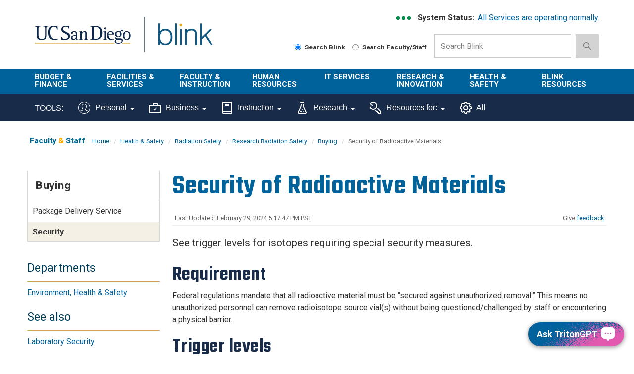

--- FILE ---
content_type: text/html; charset=UTF-8
request_url: https://blink.ucsd.edu/safety/radiation/research/buying/security.html
body_size: 45335
content:
<!DOCTYPE html>
<html xmlns="http://www.w3.org/1999/xhtml" lang="en-US">
    <head>
        <link href="https://cdn.ucsd.edu/tritongpt/widget/css/tgpt.css" rel="stylesheet"/>
        <script src="https://cdn.ucsd.edu/tritongpt/widget/libraries/vue.global.prod.js" type="text/javascript"></script>
        <script src="https://cdn.ucsd.edu/tritongpt/widget/libraries/markdown-it.min.js" type="text/javascript"></script>
        <!-- Google Tag Manager -->
        
		<script>
		(function(w,d,s,l,i){w[l]=w[l]||[];w[l].push({'gtm.start':
        new Date().getTime(),event:'gtm.js'});var f=d.getElementsByTagName(s)[0],
        j=d.createElement(s),dl=l!='dataLayer'?'&l='+l:'';j.async=true;j.src=
        'https://www.googletagmanager.com/gtm.js?id='+i+dl;f.parentNode.insertBefore(j,f);
        })(window,document,'script','dataLayer','GTM-T2BRWXJ');
        </script>
        
        <!-- End Google Tag Manager -->
        



 



    <meta charset="utf-8"/>
    <meta content="IE=edge" http-equiv="X-UA-Compatible"/>
    <meta content="initial-scale=1.0" name="viewport"/>
    <meta content="7MiYjX2ZghMOWvtKRWlar--c6mD2ose5EcbQFQ6szFA" name="google-site-verification"/>
    
    <title>Security of Radioactive Materials</title>
    <meta content="University of California, San Diego" name="ORGANIZATION"/>
    <meta content="index,follow,noarchive" name="robots"/>
    <meta content="Blink" name="SITE"/>
    <meta content="Security of Radioactive Materials" name="PAGETITLE"/>
    <meta content="Find out the security requirements and trigger levels for radioactive materials." name="DESCRIPTION"/>
    <meta content="65e8014cac10b4e64bcc20514c6015f5" name="id"/>

   
    


    

        








 




<link href="//cdn.ucsd.edu/cms/decorator-5/styles/bootstrap.min.css" rel="stylesheet"/>
<link href="//cdn.ucsd.edu/cms/decorator-5/styles/base.min.css" rel="stylesheet"/>


        
    




<!-- Site-specific CSS files -->
            <link href="../../../../_resources/css/blink.css" media="all" rel="stylesheet" type="text/css"/>
    
    
    
<!-- Other CSS files -->
<!--[if lt IE 9]>
<link rel="stylesheet" href="https://cdn.ucsd.edu/cms/decorator-5/styles/ie-support.css" />
<![endif]-->

<!-- Other JS files -->


<script src="https://cdn.ucsd.edu/cms/decorator-5/scripts/modernizr.min.js"></script>


        
    
    


<!-- Site-specific javascript files -->


    

<!--[if lt IE 9]>
<script src="https://cdn.ucsd.edu/cms/decorator-5/scripts/respond.min.js"></script>
<link href="https://cdn.ucsd.edu/cms/decorator-5/scripts/cross-domain/respond-proxy.html" id="respond-proxy" rel="respond-proxy" />
<link href="/_resources/cross-domain/respond.proxy.gif" id="respond-redirect" rel="respond-redirect" />
<script src="/_resources/cross-domain/respond.proxy.js"></script>
<![endif]-->


    </head>
    <body>
        <!-- Google Tag Manager (noscript) -->
        <noscript>
            <iframe height="0" src="https://www.googletagmanager.com/ns.html?id=GTM-T2BRWXJ" style="display:none;visibility:hidden" width="0"></iframe>
        </noscript>
        <!-- End Google Tag Manager (noscript) -->
        <header class="layout-header">
            <a class="screen-reader screen-reader-focusable" href="#main-content">Skip to main content</a>
<div id="uc-emergency"></div>
<div id="tdr_login"></div>
<section class="layout-login">
<div class="layout-container"></div>
</section>
<section class="layout-title">
<div class="container">
<div id="logo-container">
<div class="col-sm-3 pull-left top-logo"><a class="title-header title-header-large sr-only" href="https://ucsd.edu">UC San Diego</a> <a class="title-logo ucsd-logo" href="https://ucsd.ucsd.edu">UC San Diego</a></div>
<div class="col-sm-2 pull-left top-logo"><a class="title-header title-header-large sr-only" href="https://blink.ucsd.edu">Blink</a> <a class="title-logo blink-logo" href="https://blink.ucsd.edu">Blink</a></div>
</div>
<div class="sb-container">
<div class="ds-container">
<div class="system-status">
<p><strong>System Status:&#160;</strong> <span class="system-status-message"></span></p>
</div>
<div class="si-container"><a aria-label="link to full system status information" href="https://status.ucsd.edu/" id="status-link"> <span aria-hidden="true" class="status-indicator"></span> <span aria-hidden="true" class="status-indicator"></span> <span aria-hidden="true" class="status-indicator"></span> </a></div>
</div>
<form action="/search/index.html" aria-label="Search Box" class="navbar-form navbar-right navbar-search no-gutter search-form" id="cse-search-box" method="get" role="search"><label class="radio-inline" for="searchUCSD"> <input aria-label="Search Blink" checked="checked" id="searchUCSD" name="search-scope" type="radio" value="blink"/> Search Blink </label> <label class="radio-inline" for="searchFaculty"> <input aria-label="Search Faculty and Staff" id="searchFaculty" name="search-scope" type="radio" value="faculty-staff"/> Search Faculty/Staff </label>
<div class="input-group"><input aria-label="Search Box" class="form-control input-search directorySearch facultySearch" data-id="inputSearch" id="q" name="q" placeholder="Search Blink" type="search" value=""/> <span class="input-group-btn"> <button class="btn btn-primary search-icon search-expand" id="search-icon-button" onclick="submitForm()" type="button"> <img alt="search-icon" class="img-responsive" src="https://www.ucsd.edu/_resources/img/icon_search.png"/> </button> </span></div>
<input class="sr-only" type="submit" value="Submit"/></form></div>
</div>
</section>
        </header>
        <div class="navbar-container">
            <!-- navbar --><nav aria-label="primary" class="navbar navbar-default" data-module="nav">
<div class="container-fluid header-wrap">
<div class="container">
<div class="navbar-header"><a aria-expanded="false" class="navbar-toggle collapsed" data-target="#navbar-collapse-grid" data-toggle="collapse" href="#"> <span class="sr-only">Toggle navigation</span> <span class="icon-bar"></span> <span class="icon-bar"></span> <span class="icon-bar"></span> </a> <!-- mobile search dropdown --> <a class="search-icon search-expand dropdown-toggle visible-xs visible-sm" data-toggle="dropdown" href="#"> <span class="search-icon"></span> </a>
<div class="dropdown-menu dropdown-search"><form action="/search/index.html" aria-label="Mobile Search Box" class="navbar-search form-inline mobile-search-form" role="search">
<div class="input-group nav-search-mobile"><input aria-label="Mobile Search Box" class="form-control input-search is-mobile" data-id="inputSearchMobile" name="q" placeholder="Search Blink" type="search"/> <span class="input-group-btn"> <button class="btn btn-primary search-icon search-expand mobile-search-icon" type="button"> <img alt="search-icon" src="https://www.ucsd.edu/_resources/img/icon_search.png"/> </button> </span></div>
<label class="radio-inline" for="searchFacultyMobile"> <input aria-label="Search Faculty and Staff on Mobile Device" id="searchFacultyMobile" name="t" onclick="setSearch('directory')" type="radio" value="directory"/> Search Faculty/Staff </label> <label class="radio-inline" for="searchUCSDMobile"> <input aria-label="Search UC San Diego on Mobile Device" checked="checked" id="searchUCSDMobile" name="t" onclick="setSearch('blink')" type="radio"/> Search Blink </label> <input class="sr-only" type="submit" value="Submit"/></form></div>
</div>
</div>
</div>
<div class="container-fluid nav-wrap">
<div class="container">
<div class="navbar-collapse collapse" id="navbar-collapse-grid"><!-- standard nav small -->
<ul class="nav navbar-nav small-nav visible-xs visible-sm">
<li class="dropdown">
<div class="btn-group navbar-btn"><a href="../../../../finance/budget-finance/index.html">Budget &amp; Finance</a> <a class="dropdown-toggle" data-toggle="dropdown" href="#"> <img alt="arrow" src="https://www.ucsd.edu/_resources/img/icon_arrow.png"/> </a>
<ul class="dropdown-menu">
<li><a href="../../../../finance/bi-financial-reporting/index.html">BI &amp; Financial Reporting</a></li>
<li><a href="../../../../buy-pay/index.html">Buy &amp; Pay</a></li>
<li><a href="../../../../finance/index.html">Finance</a></li>
<li><a href="../../../../facilities/logistics/index.html">Logistics</a></li>
<li><a href="../../../../finance/resources-training/index.html">Finance Administration Resources</a></li>
<li><a href="../../../../travel/index.html">Travel &amp; Entertainment</a></li>
</ul>
</div>
</li>
<li>
<div class="btn-group navbar-btn"><a href="../../../../facilities/index.html">Facilities &amp; Services</a>&#160; <a class="dropdown-toggle" data-toggle="dropdown" href="#"> <img alt="arrow" src="https://www.ucsd.edu/_resources/img/icon_arrow.png"/> </a>
<ul class="dropdown-menu">
<li><a href="https://plandesignbuild.ucsd.edu/planning/">Campus Planning Site</a></li>
<li><a href="../../../../facilities/management/index.html">Facilities Management</a></li>
<li><a href="../../../../facilities/real-estate/index.html">Real Estate</a></li>
<li><a href="../../../../facilities/tritonprint/index.html">Triton Print &amp; Digital Media</a></li>
<li><a href="https://transportation.ucsd.edu/">Transportation Services Site</a></li>
</ul>
</div>
</li>
<li>
<div class="btn-group navbar-btn"><a href="../../../../faculty-instruction/index.html">Faculty &amp; Instruction</a>&#160; <a class="dropdown-toggle" data-toggle="dropdown" href="#"> <img alt="arrow" src="https://www.ucsd.edu/_resources/img/icon_arrow.png"/> </a>
<ul class="dropdown-menu">
<li><a href="../../../../faculty/index.html">Faculty</a></li>
<li><a href="../../../../instructors/index.html">Student/ Class Info</a></li>
<li><a href="../../../../faculty-instruction/student-reporting/index.html">Student Operational Reporting</a></li>
<li><a href="https://blink.ucsd.edu/_tool-page/index.html#Instruction-Tools">Instruction Tools</a></li>
</ul>
</div>
</li>
<li>
<div class="btn-group navbar-btn"><a href="../../../../HR/index.html">Human Resources</a>&#160; <a class="dropdown-toggle" data-toggle="dropdown" href="#"> <img alt="arrow" src="https://www.ucsd.edu/_resources/img/icon_arrow.png"/> </a>
<ul class="dropdown-menu">
<li><a aria-label="About us HR" href="../../../../sponsor/hr/index.html">About Us</a></li>
<li><a href="../../../../HR/benefits/index.html">Benefits</a></li>
<li><a href="../../../../sponsor/hr/divisions-units/data/hr-payroll/timekeeping/ecotime/index.html">Ecotime</a></li>
<li><a href="../../../../HR/services/employee-center.html">Employee Center</a></li>
<li><a href="../../../../sponsor/hr/divisions-units/data/ucpath.html">UCPath</a></li>
<li><a href="../../../../HR/training/resources/uclc/index.html">UC Learning Center</a></li>
</ul>
</div>
</li>
<li>
<div class="btn-group navbar-btn"><a href="../../../../technology/index.html">IT Services</a>&#160; <a class="dropdown-toggle" data-toggle="dropdown" href="#"> <img alt="arrow" src="https://www.ucsd.edu/_resources/img/icon_arrow.png"/> </a>
<ul class="dropdown-menu">
<li><a href="../../../../technology/help-desk/index.html">Get Help</a></li>
<li><a href="../../../../technology/index.html#topics">Technology Topics</a></li>
<li><a href="https://support.ucsd.edu/its">Browse Service Portal</a></li>
<li><a href="../../../../technology/file-sharing/remote-work/index.html">Connect from Home</a></li>
<li><a href="../../../../technology/about/culture-careers/index.html">Careers</a></li>
<li><a aria-label="About us Technology" href="../../../../technology/about/index.html">About Us</a></li>
</ul>
</div>
</li>
<li>
<div class="btn-group navbar-btn"><a href="../../../../research/index.html">Research &amp; Innovation</a>&#160; <a class="dropdown-toggle" data-toggle="dropdown" href="#"> <img alt="arrow" src="https://www.ucsd.edu/_resources/img/icon_arrow.png"/> </a>
<ul class="dropdown-menu">
<li><a aria-label="About us Research" href="https://research.ucsd.edu/about/index.html">About Us</a></li>
<li><a href="../../../../research/oru/index.html">Organized Research Units (ORUs)</a></li>
<li><a href="https://research.ucsd.edu/">Research Affairs</a></li>
<li><a href="https://spo.ucsd.edu">Sponsored Research Administration</a></li>
</ul>
</div>
</li>
<li>
<div class="btn-group navbar-btn"><a href="../../../index.html">Health &amp; Safety</a>&#160; <a class="dropdown-toggle" data-toggle="dropdown" href="#"> <img alt="arrow" src="https://www.ucsd.edu/_resources/img/icon_arrow.png"/> </a>
<ul class="dropdown-menu">
<li><a href="../../../ehs/index.html">Environment, Health &amp; Safety</a></li>
<li><a href="https://police.ucsd.edu/">Police Department</a></li>
<li><a href="https://safecampus.ucsd.edu">Safe Campus</a></li>
</ul>
</div>
</li>
<li>
<div class="btn-group navbar-btn"><a href="../../../../sponsor/blink/index.html">Blink Resources</a>&#160;&#160; <a class="dropdown-toggle" data-toggle="dropdown" href="#"> <img alt="arrow" src="https://www.ucsd.edu/_resources/img/icon_arrow.png"/> </a>
<ul class="dropdown-menu">
<li><a href="../../../../sponsor/blink/about.html">About Blink</a></li>
<li><a href="../../../../technology/help-desk/directory/index.html">Campus Directory</a></li>
<li><a href="../../../../sponsor/index.html">Departments in Blink</a></li>
<li><a href="https://blink.ucsd.edu/_tool-page/index.html">List of Tools</a></li>
</ul>
</div>
</li>
</ul>
<!-- large nav -->
<div class="main-nav">
<ul class="nav navbar-nav menu large-nav hidden-xs hidden-sm">
<li class="nav-group nav-group-sm"><a href="../../../../finance/budget-finance/index.html">Budget &amp; Finance</a>
<ul class="list-unstyled">
<li><a href="../../../../finance/bi-financial-reporting/index.html">BI &amp; Financial Reporting</a></li>
<li><a href="../../../../buy-pay/index.html">Buy &amp; Pay</a></li>
<li><a href="../../../../finance/index.html">Finance</a></li>
<li><a href="../../../../facilities/logistics/index.html">Logistics</a></li>
<li><a href="../../../../finance/resources-training/index.html">Finance Administration Resources</a></li>
<li><a href="../../../../travel/index.html">Travel &amp; Entertainment</a></li>
</ul>
</li>
<li class="nav-group nav-group-sm"><a href="../../../../facilities/index.html">Facilities &amp; <br/>Services </a>
<ul class="list-unstyled">
<li><a href="https://plandesignbuild.ucsd.edu/planning/index.html">Campus Planning Site</a></li>
<li><a href="../../../../facilities/management/index.html">Facilities Management</a></li>
<li><a href="../../../../facilities/real-estate/index.html">Real Estate</a></li>
<li><a href="../../../../facilities/tritonprint/index.html">Triton Print &amp; Digital Media</a></li>
<li><a href="https://transportation.ucsd.edu/">Transportation Services Site</a></li>
</ul>
</li>
<li class="nav-group"><a href="../../../../faculty-instruction/index.html">Faculty &amp; Instruction</a>
<ul class="list-unstyled">
<li><a href="../../../../faculty/index.html">Faculty</a></li>
<li><a href="../../../../instructors/index.html">Student/ Class Info</a></li>
<li><a href="../../../../faculty-instruction/student-reporting/index.html">Student Operational Reporting</a></li>
<li><a href="https://blink.ucsd.edu/_tool-page/index.html#Instruction-Tools">Instruction Tools</a></li>
</ul>
</li>
<li class="nav-group nav-group-lg"><a href="../../../../HR/index.html">Human Resources </a>
<ul class="list-unstyled">
<li><a aria-label="About us HR" href="../../../../sponsor/hr/index.html">About Us</a></li>
<li><a href="../../../../HR/benefits/index.html">Benefits</a></li>
<li><a href="../../../../sponsor/hr/divisions-units/data/hr-payroll/timekeeping/ecotime/index.html">Ecotime</a></li>
<li><a href="../../../../HR/services/employee-center.html">Employee Center</a></li>
<li><a href="../../../../sponsor/hr/divisions-units/data/ucpath.html">UCPath</a></li>
<li><a href="../../../../HR/training/resources/uclc/index.html">UC Learning Center</a></li>
</ul>
</li>
<li class="nav-group nav-group-sm"><a href="../../../../technology/index.html">IT Services</a>
<ul class="list-unstyled">
<li><a href="../../../../technology/help-desk/index.html">Get Help</a></li>
<li><a href="../../../../technology/index.html#topics">Technology Topics</a></li>
<li><a href="https://support.ucsd.edu/its">Browse Service Portal</a></li>
<li><a href="../../../../technology/file-sharing/remote-work/index.html">Connect from Home</a></li>
<li><a href="../../../../technology/about/culture-careers/index.html">Careers</a></li>
<li><a aria-label="About us Technology" href="../../../../technology/about/index.html">About Us</a></li>
</ul>
</li>
<li class="nav-group"><a href="../../../../research/index.html">Research &amp; Innovation</a>
<ul class="list-unstyled">
<li><a aria-label="About us Research" href="https://research.ucsd.edu/about/index.html">About Us</a></li>
<li><a href="../../../../research/oru/index.html">Organized Research Units (ORUs)</a></li>
<li><a href="https://research.ucsd.edu/">Research Affairs</a></li>
<li><a href="https://spo.ucsd.edu">Sponsored Research Administration</a></li>
</ul>
</li>
<li class="nav-group"><a href="../../../index.html">Health &amp; Safety </a>
<ul class="list-unstyled">
<li><a href="../../../ehs/index.html">Environment, Health &amp; Safety</a></li>
<li><a href="http://police.ucsd.edu/">Police Department</a></li>
<li><a href="https://safecampus.ucsd.edu">Safe Campus</a></li>
</ul>
</li>
<li class="nav-group"><a href="../../../../sponsor/blink/index.html">Blink Resources</a>
<ul class="list-unstyled">
<li><a href="../../../../sponsor/blink/about.html">About Blink</a></li>
<li><a href="../../../../technology/help-desk/directory/index.html">Campus Directory</a></li>
<li><a href="../../../../sponsor/index.html">Departments in Blink</a></li>
<li><a href="../../../../_tool-page/index.html">List of Tools</a></li>
</ul>
</li>
</ul>
</div>
</div>
</div>
</div>
</nav> 
<nav class="navbar navbar-default navbar-static-top sr-only hidden"><div class="navbar-collapse collapse" id="navbar"><div class="search"><button aria-label="search" class="search-toggle btn-default"></button><div class="search-content" id="search"><form class="blink-mobile-nav" action="/search/index.html" method="get"><label for="search-scope" style="display: none;">Search</label><select class="search-scope" id="search-scope" name="search-scope"><option selected="selected" value="department">This Site</option><option value="default_collection">All UCSD Sites</option><option value="faculty-staff">Faculty/Staff</option></select><div class="input-group"><label for="q" id="search-term-label" style="display: none;">Search Term</label><input autofocus="autofocus" class="stm-mobile form-control search-term" name="search-term" placeholder="Search..." type="search" /></div></form></div></div></div></nav>
 <!-- begin toolbar nav --><nav aria-label="secondary" class="navbar navbar-default navbar-static-top" id="toolbar-nav">
<div class="container-fluid toolbar-wrap visible-xs visible-sm">
<div class="container">
<div class="navbar-header"><a aria-expanded="false" class="navbar-toggle collapsed" data-target="#navbar-collapse-toolbar" data-toggle="collapse" href="#"> <span class="sr-only">Toggle navigation</span> <span class="icon-bar"></span> <span class="icon-bar"></span> <span class="icon-bar"></span> </a> <span class="navbar-brand" href="#"> <strong>TOOLS</strong> </span></div>
</div>
</div>
<div class="container-fluid toolbar-wrap">
<div class="container">
<div class="navbar-collapse collapse" id="navbar-collapse-toolbar"><!-- Mobile nav -->
<ul class="nav navbar-nav small-nav visible-xs visible-sm">
<li class="dropdown">
<div class="btn-group navbar-btn"><a href="https://blink.ucsd.edu/_tool-page/index.html#Personal-Tools">Personal</a> <a class="dropdown-toggle" data-toggle="dropdown" href="#"> <img alt="arrow" src="https://www.ucsd.edu/_resources/img/icon_arrow.png"/> </a>
<ul class="dropdown-menu">
<li><a href="https://ucnet.universityofcalifornia.edu/compensation/understanding-total-compensation/estimate-your-total-compensation/">Compensation Calculator</a></li>
<li><a href="http://edben.ucsd.edu/">Educational Benefits</a></li>
<li><a href="https://jobs.ucsd.edu/bulletin/default.aspx">Job Bulletin</a></li>
<li><a href="https://act.ucsd.edu/mydirectory/updater">My Directory</a></li>
<li><a href="https://ecotimecampus.ucsd.edu/">Ecotime Campus</a></li>
<li><a href="https://uclearning.ucsd.edu/">My Training</a></li>
<li><a href="https://spa.ucsd.edu/home">Performance Appraisal</a></li>
<li><a href="https://uclearning.ucsd.edu/">UC Learning Center</a></li>
<li><a href="https://ucnet.universityofcalifornia.edu/">UCnet</a></li>
<li><a href="https://ucpath.universityofcalifornia.edu/">UCPath</a></li>
<li><a href="https://retirementatyourservice.ucop.edu/UCRAYS/">UCRAYS</a></li>
</ul>
</div>
</li>
<li class="dropdown">
<div class="btn-group navbar-btn"><a href="https://blink.ucsd.edu/_tool-page/index.html#Business-Tools">Business</a> <a class="dropdown-toggle" data-toggle="dropdown" href="#"> <img alt="arrow" src="https://www.ucsd.edu/_resources/img/icon_arrow.png"/> </a>
<ul class="dropdown-menu">
<li><a href="https://support.ucsd.edu/">Services &amp; Support</a></li>
<li><a href="https://concur.ucsd.edu/">Concur Travel &amp; Expense</a></li>
<li><a href="https://ofc.ucsd.edu/">Oracle Financials Cloud</a></li>
<li><a href="https://aps.ucsd.edu/tools/index.html">AP On-Line</a></li>
<li><a href="https://bah.ucsd.edu">Business Analytics Hub</a></li>
<li><a href="https://ucsd.tririga.com/index.html">Campus Space Management (Tririga)</a></li>
<li><a href="http://cams.ucsd.edu/">CAMS</a></li>
<li><a href="https://ecotimecampus.ucsd.edu/">Ecotime Campus</a></li>
<li><a href="https://blink.ucsd.edu/sponsor/BFS/divisions/cashier/emarkets.html">E-Markets</a></li>
<li><a href="https://employeelink.ucsd.edu/">EmployeeLink</a></li>
<li><a href="https://act.ucsd.edu/financial">FinancialLink</a></li>
<li><a href="https://hireonline.ucsd.edu/">HireOnline</a></li>
<li><a href="http://jdonline.ucsd.edu/">JDOnline</a></li>
<li><a href="https://logistics.ucsd.edu">Logistics Portal</a></li>
<li><a href="http://mymobilebill.ucsd.edu/">MyMobileBill</a></li>
<li><a href="https://crm.ucsd.edu/hr">Onboarding</a></li>
<li><a href="https://ofc.ucsd.edu/">Oracle Procurement</a></li>
<li><a href="https://finapps.ucsd.edu/padua2/">PADUA</a></li>
<li><a href="https://paymentworks.ucsd.edu">PaymentWorks</a></li>
<li><a href="https://spa.ucsd.edu/">Performance Appraisals</a></li>
<li><a href="https://act.ucsd.edu/sparcm/sparc-dept-home.shtml">SPARCM (login required)</a></li>
<li><a href="https://foundation.ucsd.edu/endowment-financials/star-dashboard.html">STAR</a></li>
<li><a href="http://hr.ucsd.edu/tpp/">Title &amp; Pay Look-up</a></li>
<li><a href="https://i9complete.ucop.edu/">Tracker I-9 Complete</a></li>
<li><a href="https://ucpath.universityofcalifornia.edu/">UCPath</a></li>
<li><a href="../../../../technology/network/connections/off-campus/VPN/index.html">VPN</a></li>
</ul>
</div>
</li>
<li class="dropdown">
<div class="btn-group navbar-btn"><a href="https://blink.ucsd.edu/_tool-page/index.html#Instruction-Tools">Instruction</a> <a class="dropdown-toggle" data-toggle="dropdown" href="#"> <img alt="arrow" src="https://www.ucsd.edu/_resources/img/icon_arrow.png"/> </a>
<ul class="dropdown-menu">
<li><a href="https://www.assist.org/web-assist/welcome.html">ASSIST</a></li>
<li><a href="https://canvas.ucsd.edu/">Canvas</a></li>
<li><a href="https://act.ucsd.edu/FacultyClasslist">Class lists</a></li>
<li><a href="https://blink.ucsd.edu/faculty/instruction/tech-guide/classroom/details.html">Classroom details</a></li>
<li><a href="https://myccr.ucsd.edu/home.htm">Co-Curricular Record</a></li>
<li><a href="https://egrades.ucsd.edu/">eGrades</a></li>
<li><a href="https://act.ucsd.edu/sectionEnrollmentSummary">Enrollment/waitlists</a></li>
<li><a href="https://act.ucsd.edu/studentNameLookup">Find a student</a></li>
<li><a href="http://ucsd.edu/catalog/">General Catalog</a></li>
<li><a href="https://act.ucsd.edu/studentMajor">Majors list</a></li>
<li><a href="https://act.ucsd.edu/studentMinor">Minors list</a></li>
<li><a href="https://blink.ucsd.edu/technology/help-desk/queries/access/student/index.html">Queries</a></li>
<li><a href="https://act.ucsd.edu/scheduleOfClasses">Schedule of Classes</a></li>
<li><a href="https://act.ucsd.edu/studentdirectory/search">Student Directory</a></li>
<li><a href="https://act.ucsd.edu/termAudit">Term Audit</a></li>
</ul>
</div>
</li>
<li class="dropdown">
<div class="btn-group navbar-btn"><a aria-label="Tools for research" href="https://blink.ucsd.edu/_tool-page/index.html#Research-Tools">Research</a> <a class="dropdown-toggle" data-toggle="dropdown" href="#"> <img alt="arrow" src="https://www.ucsd.edu/_resources/img/icon_arrow.png"/> </a>
<ul class="dropdown-menu">
<li><a href="https://support.ucsd.edu/research">Services &amp; Support</a></li>
<li><a href="https://today.ucsd.edu/media-contacts">Faculty Expertise</a></li>
<li><a href="https://ucsd.kuali.co/cor/main/#/apps/">Kuali Research</a></li>
<li><a href="https://ers.ucop.edu/ucsd">MyEffort</a></li>
<li><a href="http://ehs.ucsd.edu/myresearchsafety/">My Research Safety</a></li>
<li><a href="http://rapids.ucsd.edu/">Research Development</a></li>
<li><a href="https://blink.ucsd.edu/research/training/index.html">Training Resources</a></li>
</ul>
</div>
</li>
<li class="dropdown">
<div class="btn-group navbar-btn"><a href="../../../../_tool-page/index.html#Resources-For">Resources For:</a> <a class="dropdown-toggle" data-toggle="dropdown" href="#"> <img alt="arrow" src="https://www.ucsd.edu/_resources/img/icon_arrow.png"/> </a>
<ul class="dropdown-menu">
<li><a href="https://go.ucsd.edu/FinanceResources">Finance Admin</a></li>
<li><a href="https://go.ucsd.edu/researchresources">Research Admin</a></li>
</ul>
</div>
</li>
<li>
<div class="btn-group navbar-btn"><a href="https://blink.ucsd.edu/_tool-page/">All Tools</a></div>
</li>
</ul>
<!-- Desktop nav -->
<ul class="nav navbar-nav visible-md visible-lg">
<li><span class="tool-title">TOOLS:</span></li>
<li class="dropdown"><a aria-expanded="false" class="dropdown-toggle" data-close-others="true" data-hover="dropdown" href="https://blink.ucsd.edu/_tool-page/index.html#Personal-Tools"> <img alt="" class="toolbar-icon" src="../../../../_resources/images/icons/personal-icon.svg"/> Personal <span class="caret"></span> </a>
<ul class="dropdown-menu">
<li><a href="https://ucnet.universityofcalifornia.edu/compensation/understanding-total-compensation/estimate-your-total-compensation/">Compensation Calculator</a></li>
<li><a href="https://concur.ucsd.edu/">Concur Travel &amp; Expense</a></li>
<li><a href="http://edben.ucsd.edu/">Educational Benefits</a></li>
<li><a href="https://jobs.ucsd.edu/bulletin/default.aspx">Job Bulletin</a></li>
<li><a href="https://act.ucsd.edu/mydirectory/updater">My Directory</a></li>
<li><a href="https://ecotimecampus.ucsd.edu/">Ecotime Campus</a></li>
<li><a href="https://uclearning.ucsd.edu/">My Training</a></li>
<li><a href="https://spa.ucsd.edu/home">Performance Appraisal</a></li>
<li><a href="https://uclearning.ucsd.edu/">UC Learning Center</a></li>
<li><a href="https://ucnet.universityofcalifornia.edu/">UCnet</a></li>
<li><a href="https://ucpath.universityofcalifornia.edu/">UCPath</a></li>
<li><a href="https://retirementatyourservice.ucop.edu/UCRAYS/">UCRAYS</a></li>
</ul>
</li>
<li class="dropdown"><a aria-expanded="false" class="dropdown-toggle" data-close-others="true" data-hover="dropdown" href="https://blink.ucsd.edu/_tool-page/index.html#Business-Tools"> <img alt="" class="toolbar-icon" src="../../../../_resources/images/icons/business-icon.svg"/> Business <span class="caret"></span> </a>
<ul class="dropdown-menu">
<li><a href="https://support.ucsd.edu/">Services &amp; Support</a></li>
<li><a href="https://concur.ucsd.edu/">Concur Travel &amp; Expense</a></li>
<li><a href="https://ofc.ucsd.edu/">Oracle Financials Cloud</a></li>
<li><a href="https://aps.ucsd.edu/tools/index.html">AP On-Line</a></li>
<li><a href="https://bah.ucsd.edu/">Business Analytics Hub (BAH)</a></li>
<li><a href="https://ucsd.tririga.com/index.html">Campus Space Management (Tririga)</a></li>
<li><a href="http://cams.ucsd.edu/">CAMS</a></li>
<li><a href="https://ecotimecampus.ucsd.edu/">Ecotime Campus</a></li>
<li><a href="https://blink.ucsd.edu/sponsor/BFS/divisions/cashier/emarkets.html">E-Markets</a></li>
<li><a href="https://employeelink.ucsd.edu/">EmployeeLink</a></li>
<li><a href="https://act.ucsd.edu/financial">FinancialLink</a></li>
<li><a href="https://hireonline.ucsd.edu/">HireOnline</a></li>
<li><a href="http://jdonline.ucsd.edu/">JDOnline</a></li>
<li><a href="https://logistics.ucsd.edu">Logistics Portal</a></li>
<li><a href="http://mymobilebill.ucsd.edu/">MyMobileBill</a></li>
<li><a href="https://crm.ucsd.edu/hr">Onboarding</a></li>
<li><a href="https://finapps.ucsd.edu/padua2/">PADUA</a></li>
<li><a href="https://paymentworks.ucsd.edu">PaymentWorks</a></li>
<li><a href="https://spa.ucsd.edu/">Performance Appraisals</a></li>
<li><a href="https://act.ucsd.edu/sparcm/sparc-dept-home.shtml">SPARCM (login required)</a></li>
<li><a href="https://foundation.ucsd.edu/endowment-financials/star-dashboard.html">STAR</a></li>
<li><a href="https://hr.ucsd.edu/tpp/">Title &amp; Pay Look-up</a></li>
<li><a href="https://i9complete.ucop.edu/">Tracker I-9 Complete</a></li>
<li><a href="https://ucpath.universityofcalifornia.edu/">UCPath</a></li>
<li><a href="../../../../technology/network/connections/off-campus/VPN/index.html">VPN</a></li>
</ul>
</li>
<li class="dropdown"><a aria-expanded="false" class="dropdown-toggle" data-close-others="true" data-hover="dropdown" href="https://blink.ucsd.edu/_tool-page/index.html#Instruction-Tools"> <img alt="" class="toolbar-icon" src="../../../../_resources/images/icons/instruction-icon.svg"/> Instruction <span class="caret"></span> </a>
<ul class="dropdown-menu">
<li><a href="https://www.assist.org/web-assist/welcome.html">ASSIST</a></li>
<li><a href="https://canvas.ucsd.edu/">Canvas</a></li>
<li><a href="https://act.ucsd.edu/FacultyClasslist">Class lists</a></li>
<li><a href="https://blink.ucsd.edu/faculty/instruction/tech-guide/classroom/details.html">Classroom details</a></li>
<li><a href="https://myccr.ucsd.edu/home.htm">Co-Curricular Record</a></li>
<li><a href="https://egrades.ucsd.edu/">eGrades</a></li>
<li><a href="https://act.ucsd.edu/sectionEnrollmentSummary">Enrollment/waitlists</a></li>
<li><a href="https://act.ucsd.edu/studentNameLookup">Find a student</a></li>
<li><a href="https://ucsd.edu/catalog/">General Catalog</a></li>
<li><a href="https://act.ucsd.edu/studentMajor">Majors list</a></li>
<li><a href="https://act.ucsd.edu/studentMinor">Minors list</a></li>
<li><a href="https://blink.ucsd.edu/technology/help-desk/queries/access/student/index.html">Queries</a></li>
<li><a href="https://act.ucsd.edu/scheduleOfClasses">Schedule of Classes</a></li>
<li><a href="https://act.ucsd.edu/studentdirectory/search">Student Directory</a></li>
<li><a href="https://act.ucsd.edu/termAudit">Term Audit</a></li>
</ul>
</li>
<li class="dropdown"><a aria-expanded="false" aria-label="Tools for research" class="dropdown-toggle" data-close-others="true" data-hover="dropdown" href="https://blink.ucsd.edu/_tool-page/index.html#Research-Tools"> <img alt="" class="toolbar-icon" src="../../../../_resources/images/icons/research-icon.svg"/> Research <span class="caret"></span> </a>
<ul class="dropdown-menu">
<li><a href="https://support.ucsd.edu/research">Services &amp; Support</a></li>
<li><a href="https://today.ucsd.edu/media-contacts">Faculty Expertise</a></li>
<li><a href="https://ucsd.kuali.co/cor/main/#/apps/">Kuali Research</a></li>
<li><a href="https://ers.ucop.edu/ucsd">MyEffort</a></li>
<li><a href="https://ehs.ucsd.edu/myresearchsafety/">My Research Safety</a></li>
<li><a href="https://rapids.ucsd.edu/">Research Development</a></li>
<li><a href="https://blink.ucsd.edu/research/training/index.html">Training Resources</a></li>
</ul>
</li>
<li class="dropdown"><a aria-expanded="false" class="dropdown-toggle" data-close-others="true" data-hover="dropdown" href="../../../../_tool-page/index.html#Resources-For"> <img alt="" class="toolbar-icon" src="../../../../_resources/images/icons/keys-role-icon.svg" style="height: 24px; width: 24px;"/> Resources for: <span class="caret"></span> </a>
<ul class="dropdown-menu">
<li><a href="https://go.ucsd.edu/FinanceResources">Finance Admin</a></li>
<li><a href="https://go.ucsd.edu/researchresources">Research Admin</a></li>
</ul>
</li>
<li><a href="https://blink.ucsd.edu/_tool-page/"> <img alt="" class="toolbar-icon" src="../../../../_resources/images/icons/all-tools-icon.svg"/> All </a></li>
</ul>
</div>
</div>
</div>
</nav><!-- end toolbar nav -->
        </div>
        <main class="layout-main" id="main-content">
            <a id="main-content-area"></a>
            










            <div class="container">
                <div class="row">
                    

<div class="container">
    <div class="row">
        <ol class="breadcrumb breadcrumbs-list">
        
        <div id="faculty-staff-badge"><a href="https://blink.ucsd.edu"><span class="fs-badge-f">Faculty</span> &amp; <span class="fs-badge-s">Staff</span></a></div>    
        
                                                    
                                    
                        
                                    
                                   <li><a href="../../../../index.html">Home</a></li>
                                
                                                        
                                    
                        
                                    
                                   <li><a href="../../../index.html">Health &amp; Safety</a></li>
                                
                                                        
                                    
                        
                                    
                                   <li><a href="../../index.html">Radiation Safety</a></li>
                                
                                                        
                                    
                        
                                    
                                   <li><a href="../index.html">Research Radiation Safety</a></li>
                                
                                                        
                                    
                        
                                                                            <li><a href="index.html">Buying</a></li>
                    
                                                            
                                                            
                    <li>Security of Radioactive Materials</li>
                                            
        </ol>
    </div>
</div>
                </div>
            </div>
            <div class="container">
                <div class="row">
                    








        
            
        
    
            
    


















<!-- display the main content -->
<section aria-label="Main Content" class="col-xs-12 col-md-9 main-section pull-right">
                <h1>Security of Radioactive Materials</h1> 
                   
              
              
      
    <div class="article_info">
    <div class="article_updated_at">Last Updated: February 29, 2024 5:17:47 PM PST</div>
    <div class="article_feedback">Give <a href="https://eforms.ucsd.edu/view.php?id=252329/" onclick="window.open('https://eforms.ucsd.edu/view.php?id=252329/','DYGWYW','menubar=0,resizable=1,scrollbars=1,width=450,height=640')" target="DYGWYW">feedback</a></div>
    </div>
        
                
        
                    
                
                     
                
                
                                                
                
                                        
                                        
                                        
                    <p class="subhead">See trigger levels for isotopes requiring special security measures.</p>                
                    
                                                

        
    

                            <div id="cexport">
<h2>Requirement</h2>
<p>Federal regulations mandate that all radioactive material must be &#8220;secured against unauthorized removal.&#8221; This means no unauthorized personnel can remove radioisotope source vial(s) without being questioned/challenged by staff or encountering a physical barrier.</p>
<h2>Trigger levels</h2>
<p>Using a risk-based approach, UC San Diego has set trigger levels for isotopes requiring particular attention to security. Trigger levels for reporting losses of material to the State are set at low levels (see table below).</p>
<p>These trigger level values are based on radiotoxicity of the isotope; the greater the radiotoxicity, the lower the reportable quantity.</p>
<p>Radioactive shipments received in the EH&amp;S Services Lab will be labeled if they exceed the trigger level.</p>
<table class="styled"><caption>Trigger levels for 6 commonly used isotopes</caption>
<tbody>
<tr>
<td colspan="2">
<h2>Trigger levels for 6 commonly used isotopes</h2>
</td>
</tr>
<tr>
<td><strong>Isotope</strong></td>
<td><strong>Activity (mCi)</strong></td>
</tr>
<tr>
<td>H-3</td>
<td>10</td>
</tr>
<tr>
<td>C-14</td>
<td>1</td>
</tr>
<tr>
<td>P-33</td>
<td>1</td>
</tr>
<tr>
<td>S-35</td>
<td>1</td>
</tr>
<tr>
<td>P-32</td>
<td>0.1</td>
</tr>
<tr>
<td>I-125</td>
<td>0.01</td>
</tr>
</tbody>
</table>
</div>
<h2>Reporting Criteria</h2>
<p>Report immediately if lost or improperly disposed radioactive material exceeds the trigger levels listed above:</p>
<ul>
<li>Normal business hours (8:00 a.m. &#8211; 4:30 p.m.) contact EH&amp;S at (858) 534-3660</li>
<li>After business hours (after 4:30 p.m.) contact UC San Diego Police Department at (858) 534-4357</li>
</ul>
                                            

        
    

                            <custom/>
                            


            <section class="jumbotron jumbotron-full-width contact-module gray-trdnt">

          <div class="container">
              <div class="row">
                  <div class="col-md-12">
                    If you have questions or comments, contact <a href="mailto:ehsrad@ucsd.edu">EH&amp;S Radiation Safety</a>, (858) 822-2494.
                  </div>
              </div>
          </div>
        </section>

    
        
        
    
             <div class="additional-text"><p><strong>Notice:</strong>&#160;Refer to the&#160;<a href="../../../../_files/safety-tab/rad/radiation-safety-manual.pdf">Radiation Safety Manual (PDF)</a>&#160;for a detailed description of the UC San Diego radiation safety program.</p></div>
            
   
    
             
        </section>
                    <aside class="bsidebar col-xs-12 col-md-3">
                        


 



























        
        	
        	
        	
                	
        	
    

<section aria-label="Sidebar" class="col-xs-12 col-md-11" role="complementary">
                <figure aria-label="Logo" id="site-logo" role="complementary">
            <logo/>
        </figure>
    
                            <article aria-label="Sidebar Nav" class="main-content-nav" role="navigation">
                                                                                        
            
                        <h2><a href="index.html">Buying</a></h2> 
            
                                        <ul class="navbar-list">
        
                                        
                                                                                                        
                                                
                                                                                                                                            
                                        
                                                                                                        
                                                
                                                                                                            <li class="">
                    <a href="radioisotope.html">
                Package Delivery Service
            </a>
            </li>
                                                                                    
                                        
                                                                                                                            
                                                
                                                                                                            <li class="active">
                    Security
            </li>
                                                                                </ul>
            
            </article>
            
            
                            <custom/>
                </section>
                        














<section aria-label="Sidebar" class="sidebar-components col-xs-12 col-md-11" role="complementary">




<div class="call-out call-out-1">
<h3>Departments</h3>
        
   <p><a href="https://ehs.ucsd.edu">Environment, Health &amp; Safety</a></p>
   
</div>



        
        
    
        <div class="call-out call-out-2">
        <h3>See also</h3>
                                            
            
                                
                                
                                
                                                                                                                                                                
                
                                   
               
                                
                
                
                
                
                                                    
                                        
                                            
            
                       
           <p><a href="../../../research-lab/laboratory/lab-security.html">Laboratory Security</a></p>
         
           
                </div>
    
</section>




                    </aside>
                </div>
            </div>
        </main>
        <footer class="footer">
            





<div class="container">
    <div class="row">
        <div class="col-sm-8">
        <p>
        <span>UC San Diego 9500 Gilman Dr. La Jolla, CA 92093 (858) 534-2230</span>
        <br/>
        <span>
        Copyright © <span class="footer-copyright-year">2025</span> Regents of the University of California.
        All rights reserved.
        </span>
        </p>
            <ul class="footer-links">
                <li><a href="https://accessibility.ucsd.edu">Accessibility</a></li>
                <li><a href="https://ucsd.edu/about/privacy-policy.html">Privacy</a></li>
                <li><a href="https://ucsd.edu/about/terms-of-use.html">Terms of Use</a></li>
                <li><a href="https://keyissues.ucsd.edu">Key Issues</a></li>
                <li>
                        <a href="https://eforms.ucsd.edu/view.php?id=252329">Feedback</a>
                    </li>
            </ul>
        </div>
        
        <div class="col-sm-4">
            <a href="https://ucsd.edu/"><img alt="UCSD homepage" class="img-responsive footer-logo" src="https://cdn.ucsd.edu/developer/decorator/5.0.2/img/ucsd-footer-logo-white.png"/></a>
        </div>
    </div>
</div>



<script src="https://cdn.ucsd.edu/cms/decorator-5/scripts/jquery.min.js"></script>
<script src="https://cdn.ucsd.edu/cms/decorator-5/scripts/bootstrap.min.js"></script>
<script src="https://www.ucsd.edu/common/_emergency-broadcast/message.js"></script>
<script src="https://cdn.ucsd.edu/cms/decorator-5/scripts/vendor.min.js"></script>
<script src="https://cdn.ucsd.edu/cms/decorator-5/scripts/base.min.js"></script>


        
    


<!-- Site-specific javascript files -->




                        




<script>
    $(document).ready(function() {
      $('.js-activated').dropdownHover().dropdown();
    });
  </script>

        
    <script src="https://cdn.ucsd.edu/cms/decorator-5/scripts/decorator.js" type="text/javascript"></script>
    
    <script type="text/javascript">
    (function($) {
        $(document).ready(function() {
                    initFooter("https://eforms.ucsd.edu/view.php?id=252329");
                    initCopyright();
        });
    })(jQuery);
    </script>
            <!-- Google tag (gtag.js) -->
<script async="" src="https://www.googletagmanager.com/gtag/js?id=G-1H1H4J36MR"></script>
<script>// <![CDATA[
  window.dataLayer = window.dataLayer || [];
  function gtag(){dataLayer.push(arguments);}
  gtag('js', new Date());

  gtag('config', 'G-1H1H4J36MR', {'cookie_domain': 'blink.ucsd.edu'});
// ]]></script>
    
            <!-- Blink Common Scripts -->
            <script src="https://blink.ucsd.edu/_resources/js/blink.js"></script>
        </footer>
        <script src="https://cdn.ucsd.edu/tritongpt/widget/js/tgpt-loader.js" type="text/javascript"></script>
    </body>
</html>

--- FILE ---
content_type: image/svg+xml
request_url: https://blink.ucsd.edu/_resources/images/icons/keys-role-icon.svg
body_size: 681
content:
<?xml version="1.0" encoding="utf-8"?>
<!-- Generator: Adobe Illustrator 25.4.1, SVG Export Plug-In . SVG Version: 6.00 Build 0)  -->
<svg version="1.1" id="Layer_1" xmlns="http://www.w3.org/2000/svg" xmlns:xlink="http://www.w3.org/1999/xlink" x="0px" y="0px"
	 viewBox="0 0 24 24" style="enable-background:new 0 0 24 24;" xml:space="preserve">
<style type="text/css">
	.st0{fill:#FCFCFC;}
</style>
<path class="st0" d="M14,8c0,3.3-2.7,6-6,6s-6-2.7-6-6s2.7-6,6-6S14,4.7,14,8z M0,8c0,4.4,3.6,8,8,8s8-3.6,8-8s-3.6-8-8-8S0,3.6,0,8
	z M11.5,17.3L14,20h2v2h2v2h6v-5l-6.9-7c-0.3,0.6-0.6,1.2-1,1.8l5.9,6V22h-2v-2h-2v-2h-3.1l-1.5-1.6C12.8,16.8,12.2,17.1,11.5,17.3z
	 M7,6c0,0.6-0.4,1-1,1S5,6.6,5,6s0.4-1,1-1S7,5.4,7,6z M4,6c0,1.1,0.9,2,2,2s2-0.9,2-2S7.1,4,6,4S4,4.9,4,6z"/>
</svg>


--- FILE ---
content_type: application/javascript
request_url: https://blink.ucsd.edu/_resources/js/blink.js
body_size: 15788
content:
// desktop custom nav dropdown

$(".large-nav .dropdown-toggle").hover(function(){
  $(this).toggleClass("nav-hover");

});

$(".yamm-content li").hover(function(){
  $(this).parents(".list-unstyled").toggleClass("bg-blue");

  // finds current hovered nav and matches parent
  var navIndex = $(this).parents(".list-unstyled").index();
  $(".navbar-nav.btn-group .dropdown-toggle").eq(navIndex).toggleClass("nav-hover");

});


// desktop custom nav dropdown
var navHoverIn = function() {
    setTimeout(function(){
        var primaryNav = $(".main-nav");
        if (primaryNav.is(':hover')) {
            primaryNav.addClass("is-hover");
        }
    }, 500);
};

var navHoverOut = function() {
    $(".main-nav").removeClass("is-hover");
};

// expand mega nav
$(".main-nav").hover(navHoverIn, navHoverOut);

//Tab Navigation

$(".nav-group>a, #navbar-collapse-grid .navbar-nav li>a").on("focus",function(){

    $(".main-nav").addClass("is-hover");

});

$(".nav-group>a, #navbar-collapse-grid .navbar-nav li>a").on("blur",function(){

    $(".main-nav").removeClass("is-hover");

});

// Show and Hide Emergency Alert
$(".show-alert-emergency").on("click", function(){
  $(".main").css("padding-top", $(".navbar .alert").outerHeight());
  $( ".alert-danger" ).show();
});

$(".hide-alert-emergency").on("click", function(){
  $(".main").css("padding-top", "0px");
  $( ".alert-danger" ).hide();
});

// Show and Hide Weather Alert
$(".show-alert-weather").on("click", function(){
  $(".main").css("padding-top", $(".navbar .alert").outerHeight());
  $( ".alert-warning" ).show();
});

$(".hide-alert-weather").on("click", function(){
  $(".main").css("padding-top", "0px");
  $( ".alert-warning" ).hide();
});









// expand mega nav
// $(".main-nav").hover(function(){
//   $(this).toggleClass("is-hover");
// });

// var primaryNav = $('.main-nav');

// primaryNav.hover(function(){


// setTimeout(function() {
//    primaryNav.toggleClass("is-hover");
// }, 500);

// });

// $(".main-nav").hover(
//     function () {
//         var $this = $(this);

//         $this.addClass("hover");
//         setTimeout(function() {
//             $this.addClass("is-hover");
//         }, 00); // 2000 is in mil sec eq to 2 sec.
//     },
//     function () {
//         $(this).removeClass("hover is-hover");
//     }
// );


// highlight column when list item is hovered
// $(".main-nav .list-unstyled li").hover(function(){
//   // $(this).parents(".nav-group").toggleClass("bg-blue");

//   $(this).parents(".nav-group").children("a").toggleClass("bg-blue");
// });

// highlight column under main nav item when hovered and highlight column when list item is hovered
$(".nav-group").hover(function(){
  $(this).toggleClass("bg-blue");
  $(this).children("a").toggleClass("bg-blue");
});

// // make hover state active on parent anchor
//  $('.block-menu-block.block ul.menu li ul').hover (
//   function () {
//     $(this).parent('.expanded').children('a').addClass("dd-active");
//   },
//   function () {
//     $(this).parent('.expanded').children('a').removeClass("dd-active");
//   }
// );


$(".small-nav .navbar-btn .dropdown-toggle").click(function(){
$(".small-nav .navbar-btn .dropdown-toggle").not(this).removeClass("open");
$(this).attr("aria-expanded", "true").toggleClass("open");
// if ($(this).parents(".navbar-btn").hasClass("open")) {
//     $(this).toggleClass("open");
// }

});


// small nav - after click outside of nav menu close dropdown
$(document).mouseup(function (e)
{
    var container = $(".small-nav");
    // if the target of the click isn't the container...
    if (!container.is(e.target) && container.has(e.target).length === 0) // ... nor a descendant of the container
    {
        $(".navbar-collapse.collapse.in").collapse('hide');
    }
});


$(".search-icon.dropdown-toggle").click(
function(){
$(this).children().toggleClass("close-icon");

}
// ,
// function(){
//   $(this).children().attr("src", "img/icon_search.png");
// }

);


// navbar expanding search field


 $(".navbar-form .search-icon.search-expand").on("click", function(){
   $("#inputSearch").removeClass("hidden").animate({
       opacity: 1,
       width: 300,
   }, 300);
   $(".input-search").removeClass("hidden").animate({
       opacity: 1,
       width: 300,
   }, 300);
   $(".navbar-search .radio-inline").removeClass("hidden").animate({
       opacity: 1,
   }, 300);
 });
 // code something to click out of search



$('.navbar-search .radio-inline input').click(function() {

  $('.radio-inline input:not(:checked)').parent('label').removeClass("radio-active");

  $('.radio-inline input:checked').parent('label').addClass("radio-active");

 // if($('.navbar-search .radio-inline input').is(':checked'))
 //   {
 //    $(".navbar-search .radio-inline").toggleClass("radio-active");
 //  }
});

// update input placeholder text on radio click
$('#searchFaculty, #searchFacultyMobile').click(function(){
  $("#entry, .is-mobile").attr("placeholder", "Search Faculty/Staff");
});

$('#searchUCSD, #searchUCSDMobile').click(function(){
  $("#q, .is-mobile").attr("placeholder", "Search Blink");
});


function getParameterByName(name, url) {
if (!url) url = window.location.href;
name = name.replace(/[\[\]]/g, "\\$&");
var regex = new RegExp("[?&]" + name + "(=([^&#]*)|&|#|$)"),
  results = regex.exec(url);
if (!results) return null;
if (!results[2]) return '';
return decodeURIComponent(results[2].replace(/\+/g, " "));
}

var entryParam = getParameterByName('q');
if (entryParam != undefined && entryParam !== '') {
// show the search element
setSearchValue(entryParam);
//showSearchElement();
}
/*
function showSearchElement() {
if ($('.search-icon.visible-sm').css('display') == 'block') {
$('.dropdown-menu').css('display', 'block');
} else {
$("#inputSearch").removeClass("hidden").animate({
 opacity: 1,
 width: 300,
}, 300);

$(".input-search").removeClass("hidden").animate({
   opacity: 1,
   width: 300,
}, 300);
}


$(".navbar-search .radio-inline").removeClass("hidden").animate({
 opacity: 1,
}, 300);
}
*/

function setSearchValue(searchString) {
$('input[data-id="inputSearch"]').val(searchString);
$('input[data-id="inputSearchMobile"]').val(searchString);
}


function setSearch(searchType) {
  if (searchType == 'blink') {
    $('.search-form').attr('action', '/search/index.html');
    $('.mobile-search-form').attr('action', '/search/index.html');
    $('input[data-id="inputSearch"]').attr('id', 'q').attr('name', 'q');
    $('input[data-id="inputSearchMobile"]').attr('id', 'q').attr('name', 'q');

  } else if (searchType == 'directory') {
    $('.search-form').attr('action', 'https://itsweb.ucsd.edu/directory/search');
    $('.mobile-search-form').attr('action', 'https://itsweb.ucsd.edu/directory/search');
    $('input[data-id="inputSearch"]').attr('id', 'entry').attr('name', 'entry');
    $('input[data-id="inputSearchMobile"]').attr('id', 'entry').attr('name', 'entry');
  }
}

$(function(){
    $('#searchUCSD').click(function() {
        $("form").attr('action', '/search/index.html');
    });

    $('#searchFaculty').click(function() {
        $("form").attr('action', 'https://itsweb.ucsd.edu/directory/search');
        $('input[data-id="inputSearch"]').attr('id', 'entry').attr('name', 'entry');
    });
});

$("#q").keyup(function(event){
    if(event.keyCode == 13){
        $("#search-icon-button").click();
    }
});

function submitForm(e) {
    if (window.location.pathname === '/search/index.html') {
          
          $('.search-form').submit();

    } else {
  var term = $('input[data-id="inputSearch"]').val();

  if (term == "" && $('input[data-id="inputSearch"]')[2] !== undefined) {
    if (!$('input[data-id="inputSearch"]')[2].classList.contains('hidden') && $.trim($('input[data-id="inputSearch"]')[2].value) !== "") {
        //$('input[data-id="inputSearch"]')[2].value = $('input[data-id="inputSearch"]')[2].value;
        //$('input[data-id="inputSearch"]')[2].setAttribute('name', 'q');
        $('.search-form').submit();
      }

  } else if (term == "" && $('input[data-id="inputSearch"]')[1] !== undefined) {
    if (!$('input[data-id="inputSearch"]')[1].classList.contains('hidden') && $.trim($('input[data-id="inputSearch"]')[1].value) !== "") {
        $('input[data-id="inputSearch"]')[1].value = $('input[data-id="inputSearch"]')[1].value;
        //$('input[data-id="inputSearch"]')[1].setAttribute('name', 'search-term');
        $('.search-form').submit();
      }

  } else {
    if (!$('input[data-id="inputSearch"]').hasClass('hidden') && $.trim($('input[data-id="inputSearch"]').val()) !== "") {
        $('input[data-id="inputSearch"]')[0].value = $('input[data-id="inputSearch"]')[0].value;
        //$('input[data-id="inputSearch"]')[0].setAttribute('name', 'entry');
        $('.search-form').submit();
      }
  }
      }


}

function submitMobileForm() {
  var term = $('input[data-id="inputSearchMobile"]').val();

  if (term == "" && $('input[data-id="inputSearchMobile"]')[1] !== undefined) {
    if (!$('input[data-id="inputSearchMobile"]')[1].classList.contains('hidden') && $.trim($('input[data-id="inputSearchMobile"]')[1].value) !== "") {
        $('input[data-id="inputSearchMobile"]')[1].value = $('input[data-id="inputSearchMobile"]')[1].value;
        $('input[data-id="inputSearchMobile"]')[1].setAttribute('name', 'q');
        $('.mobile-search-form').submit();
      }
  } else {
    if (!$('input[data-id="inputSearchMobile"]').hasClass('hidden') && $.trim($('input[data-id="inputSearchMobile"]').val()) !== "") {
        $('input[data-id="inputSearchMobile"]')[0].value = $('input[data-id="inputSearchMobile"]')[0].value;
        $('input[data-id="inputSearchMobile"]')[0].setAttribute('name', 'entry');
        $('.mobile-search-form').submit();
      }
  }

}

$('.mobile-search-icon').each(function(a) {
  $(a).on('click', function() {
      submitMobileForm();
    });
});

$($('.mobile-search-icon')[0]).on('click', function() {
  submitMobileForm();
});


$('.expand_accordion').click(function() { /* Expand all/collapse all function */
     if ($(this).hasClass('accordion_expanded')) {
     $('.expand_accordion').each(function (i) {
             $(this).removeClass("accordion_expanded");
             $(this).html("Expand all");
             $('.accordion h2').removeClass('head_expanded').next().hide();
         });
     }

     else {
       $('.expand_accordion').each(function (i) {
             $(this).addClass("accordion_expanded");
             $(this).html("Collapse all");
             $('.accordion h2').addClass('head_expanded').next().show();
         });
     };
     window.location.hash = '';
     return false;
 });

 function expander() {
     $('.accordion_body').hide();
     var hashCheck = window.location.hash
     if (hashCheck) {
         $('.accordion h2').each(function(index) {
             if (hashCheck == '#'+ $(this).find('a').text().replace(/\s/g,'-').substring(0,31)) {
                 $(this).addClass('head_expanded').next().show();
                 var newPosition = $(this).offset();
                 setTimeout(function() {
                     window.scrollTo(0, newPosition.top);
                 }, 50);
             };
         });
     };
 };

 $('#tdr_content_content a[href*="#"]').click(function() {
     var targetURL = $(this).attr("href").split('#');
     if (String(targetURL[targetURL.length-2]).length == 0) { /* Ensure that the link goes to an anchor on the same page*/
         var targetLetter = targetURL[1].substring(0,31);
         var hashLetter = '- '+ targetLetter.replace(/\s/g,'').toUpperCase() + ' -';
         $('.accordion h2').each(function () {
             targetDrawer = $(this).find('a').text().replace(/\s/g, '-').substring(0,31);
             if ($(this).find('a').text() == hashLetter || targetDrawer == targetLetter) {
                 $('.accordion h2').removeClass('head_expanded').next().hide();
                 $(this).addClass('head_expanded').next().show();
                 var newPosition = $(this).offset();
                 window.scrollTo(newPosition.left,newPosition.top);
             };
         });
     };
 });

 $(window).bind('load', expander);

 $('.faq_question').click(function() {
$(this).next().toggle();

window.location.hash = $(this).text().replace(/\s/g,'-').substring(0,31);
return false;
}).next().hide();

function faq_expander() {
$('.blink_faq_content').hide();
var hashCheck = window.location.hash;
if (hashCheck) {
 $('.faq_question').each(function(index) {
   if (hashCheck == '#'+ $(this).text().replace(/\s/g,'-').substring(0,31)) {
     $(this).next().toggle();
     var newPosition = $(this).offset();
     setTimeout(function() {
         window.scrollTo(0, newPosition.top);
     }, 50);
   };
 });
};
};

$(window).bind('load', faq_expander);

$('.faq_expand_all').click(function() {

if($(this).hasClass('faq_all_expanded')) {
 $('.faq_all_expanded').each(function (i) {
       $(this).removeClass("faq_all_expanded");
       $(this).html("Expand all");
 });

 $('.faq_question').next().hide();
 $('.faq_expand_some').removeClass("faq_some_expanded");
 $('.faq_expand_some').html("Expand section");
} else {
 $('.faq_expand_all').each(function (i) {
   $(this).addClass("faq_all_expanded");
   $(this).html("Collapse all");
 });
 $('.faq_question').next().show();
 $('.faq_expand_some').addClass("faq_some_expanded");
 $('.faq_expand_some').html("Collapse section");
};
return false;
});

$('.faq_expand_some').click(function() {
if($(this).hasClass('faq_some_expanded')) {
 $(this).removeClass("faq_some_expanded");
 $(this).html("Expand section");
 $('.faq_question.'+$(this).attr('rel')).next().hide();
} else {
 $(this).addClass("faq_some_expanded");
 $(this).html("Collapse section");
 $('.faq_question.'+$(this).attr('rel')).next().show();
};

return false;
});

// get system status from statuspage.io
$.ajax({
    timeout: 5000,
    url: 'https://vl1y9mn0nbkh.statuspage.io/api/v2/status.json',
    dataType: 'json',
    success: statusCallback,
    error: function (x, t, m) {
        if (t === 'timeout') {
            var html = 'All systems and services are available. See <a href="http://status.ucsd.edu/">status.ucsd.edu</a> for more information.';
            jQuery('.system-status').addClass('allclear');
            jQuery('.system-status-message').html(html);
        }
    }
});

function statusCallback(data) {

var status = data.status.indicator;

if (status === 'critical' || status === 'major') {
    var html = '<a href="http://status.ucsd.edu/">Some systems are unavailable.</a>';
    jQuery('.status-indicator').addClass('warning');
    jQuery('.system-status-message').html(html);

} else if (status === 'minor') {
    var html = '<a href="http://status.ucsd.edu/">Some systems moderately impacted.</a>';
    jQuery('.status-indicator').addClass('issue');
    jQuery('.system-status-message').html(html);

} else {
    // default to green
    var html = '<a href="http://status.ucsd.edu/">All Services are operating normally.</a>';
    jQuery('.status-indicator').addClass('allclear');
    jQuery('.system-status-message').html(html);
}
}


$( window ).resize(function() {
   if ($(window).width() < 992) {
       $(".blink-mobile-nav").attr("id","cse-search-box")
       $(".is-mobile").attr("id","q")
       $(".stm-mobile").attr("id","q");
    }
});



--- FILE ---
content_type: application/javascript
request_url: https://cdn.ucsd.edu/tritongpt/widget/js/tgpt-loader.js
body_size: 1360
content:
(function() {
  // Load CSS
  const css = document.createElement('link');
  css.rel = 'stylesheet';
  css.href = 'https://cdn.ucsd.edu/tritongpt/widget/css/tgpt.css';
  document.head.appendChild(css);

  // Load dependencies sequentially
  const libs = [
    'https://cdn.ucsd.edu/tritongpt/widget/libraries/vue.global.prod.js',
    'https://cdn.ucsd.edu/tritongpt/widget/libraries/markdown-it.min.js',
  ];

  function loadScript(src, callback) {
    const s = document.createElement('script');
    s.src = src;
    s.async = false;
    s.onload = callback;
    document.head.appendChild(s);
  }

  function loadAll(libs, i = 0) {
    if (i >= libs.length) {
      // After all libs loaded, load tgpt-test.js
      loadScript('https://cdn.ucsd.edu/tritongpt/widget/js/tgpt-core.js', () => {});
      return;
    }
    loadScript(libs[i], () => loadAll(libs, i + 1));
  }

  // Define config before loading bgpt.js
  window.bgptConfig = {
    apiUrl: 'https://traip02.tgptinf.ucsd.edu/api',
    onyxAssistantID: 1,
    showCitations: true,
    chatWidgetName: 'UC San Diego Assistant',
    starterGreeting: "Hello! 👋 I'm your UC San Diego Assistant, here to support you with campus-specific guidance and resources. How can I help today?",
    assistantIcon: '<img src="https://cdn.ucsd.edu/tritongpt/img/tgpt.png" alt="Assistant Icon" width="30" height="30">',
    chatWidgetBubble: 'Ask TritonGPT',
  };

  loadAll(libs);
})();

--- FILE ---
content_type: image/svg+xml
request_url: https://blink.ucsd.edu/_resources/images/icons/instruction-icon.svg
body_size: 982
content:
<?xml version="1.0" encoding="UTF-8"?>
<svg width="20px" height="24px" viewBox="0 0 20 24" version="1.1" xmlns="http://www.w3.org/2000/svg" xmlns:xlink="http://www.w3.org/1999/xlink">
    <!-- Generator: Sketch 62 (91390) - https://sketch.com -->
    <title>Shape</title>
    <desc>Created with Sketch.</desc>
    <g id="Page-1" stroke="none" stroke-width="1" fill="none" fill-rule="evenodd">
        <g id="Desktop-HD-V8-Toolbar-Closed" transform="translate(-568.000000, -208.000000)" fill="#FFFFFF">
            <g id="tools-navigation-(closed)" transform="translate(0.000000, 195.000000)">
                <g id="Instruction-Tools" transform="translate(568.000000, 13.000000)">
                    <g id="instruction-icon-new">
                        <path d="M20,24 L3,24 C1.343,24 0,22.657 0,21 L0,3 C0,1.343 1.343,0 3,0 L20,0 L20,24 Z M18,20 L3.495,20 C2.12,20 2.12,22 3.495,22 L18,22 L18,20 Z M18,2 L3,2 L3,18 L18,18 L18,2 Z M15,5 L15,8 L6,8 L6,5 L15,5 Z" id="Shape"></path>
                    </g>
                </g>
            </g>
        </g>
    </g>
</svg>

--- FILE ---
content_type: image/svg+xml
request_url: https://blink.ucsd.edu/_resources/images/icons/business-icon.svg
body_size: 1203
content:
<?xml version="1.0" encoding="UTF-8"?>
<svg width="24px" height="20px" viewBox="0 0 24 20" version="1.1" xmlns="http://www.w3.org/2000/svg" xmlns:xlink="http://www.w3.org/1999/xlink">
    <!-- Generator: Sketch 62 (91390) - https://sketch.com -->
    <title>Shape</title>
    <desc>Created with Sketch.</desc>
    <g id="Page-1" stroke="none" stroke-width="1" fill="none" fill-rule="evenodd">
        <g id="Desktop-HD-V8-Toolbar-Closed" transform="translate(-391.000000, -210.000000)" fill="#FFFFFF" fill-rule="nonzero">
            <g id="tools-navigation-(closed)" transform="translate(0.000000, 195.000000)">
                <g id="Business-Tools-" transform="translate(391.000000, 15.000000)">
                    <g id="business-icon">
                        <path d="M22,7 L22,18 L2,18 L2,7 L22,7 Z M24,5 L0,5 L0,20 L24,20 L24,5 Z M9,0 C7.896,0 7,0.896 7,2 L7,4 L9,4 L9,2.5 C9,2.224 9.224,2 9.5,2 L14.5,2 C14.776,2 15,2.224 15,2.5 L15,4 L17,4 L17,2 C17,0.896 16.104,0 15,0 L9,0 Z M11.268,16 C13.097,12.719 14.368,11.033 16.103,9.519 L15.877,9 C13.773,10.309 12.642,11.295 10.928,13.239 C10.018,12.589 9.504,12.291 8.693,11.899 L8,12.54 C9.386,13.824 10.139,14.671 11.268,16 Z" id="Shape"></path>
                    </g>
                </g>
            </g>
        </g>
    </g>
</svg>